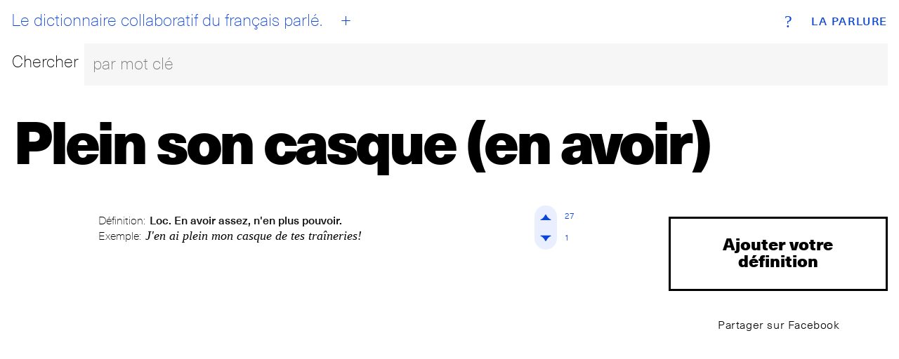

--- FILE ---
content_type: text/html; charset=utf-8
request_url: https://www.laparlure.com/terme/plein-son-casque-en-avoir/
body_size: 6427
content:
<!DOCTYPE html>
<html lang="fr">
  <head>
    <meta charset="UTF-8">
    <meta name="viewport" content="width=device-width, initial-scale=1.0">
    <meta http-equiv="X-UA-Compatible" content="ie=edge">

    <title>Plein son casque (en avoir) | La Parlure</title>

    <link rel="apple-touch-icon" sizes="180x180" href="/apple-touch-icon.png?v=wAX86OPQyl">
    <link rel="icon" type="image/png" sizes="32x32" href="/favicon-32x32.png?v=wAX86OPQyl">
    <link rel="icon" type="image/png" sizes="16x16" href="/favicon-16x16.png?v=wAX86OPQyl">
    <link rel="manifest" href="/site.webmanifest?v=wAX86OPQyl">
    <link rel="mask-icon" href="/safari-pinned-tab.svg?v=wAX86OPQyl" color="#5bbad5">
    <link rel="shortcut icon" href="/favicon.ico?v=wAX86OPQyl">
    <meta name="apple-mobile-web-app-title" content="La Parlure">
    <meta name="application-name" content="La Parlure">
    <meta name="msapplication-TileColor" content="#da532c">
    <meta name="theme-color" content="#ffffff">

    
      <script async src="https://www.googletagmanager.com/gtag/js?id=UA-8965052-1"></script>
      <script>
        window.dataLayer = window.dataLayer || [];
        function gtag(){dataLayer.push(arguments);}
        gtag('js', new Date());
        gtag('config', 'UA-8965052-1');
      </script>
    

    

    <script type="text/javascript">
      window.LA_PARLURE_ADD_URL = '/ajout/';
      window.LAPARLURE_SEARCH_PAGE_URL = '/recherche/';
    </script>

    
  <link rel="amphtml" href="/amp/terme/plein-son-casque-en-avoir/">

  <link rel="stylesheet" href="https://d3ph7ylguiegpu.cloudfront.net/static/app-944e39a7.707159d7f3a1.css" />
<script type="module" crossorigin="" src="https://d3ph7ylguiegpu.cloudfront.net/static/app-4a735259.68b329da9893.js"></script>

  
    <meta name="description" content="Définition: Loc. En avoir assez, n&#x27;en plus pouvoir. ◆ Exemple: J&#x27;en ai plein mon casque de tes traîneries!" />
    <meta property="og:description" content="Définition: Loc. En avoir assez, n&#x27;en plus pouvoir. ◆ Exemple: J&#x27;en ai plein mon casque de tes traîneries!" />
  


  </head>
  <body class="alt">
    <div class="wrap wrap--index">
      <div class="bg bg--index"></div>
<div class="header">
  <div class="top-nav">
    <a class="brand" href="/">La Parlure</a>
    <a class="tagline" href="/">
      <div id="btn__home"></div>
      Le dictionnaire collaboratif du français parlé.
    </a>
    <a class="btn__add" href="/ajout/"><abbr>+</abbr></a>
    <a class="btn__info" href="/page/a-propos/"><abbr>?</abbr></a>
  </div>
  <form action="/recherche/" method="get">
    <fieldset class="search__bar">
      <div class="row">
        <div class="search__label"><label for="search_input">Chercher</label></div>
        <div class="search__bar">
          <input class="search__field" id="search_input" name="q" placeholder="par mot clé" autocomplete="off"></input>
        </div>
      </div>
    </fieldset>
  </form>
</div>

      
  <div id='searchResultsContainer' style='display:none'></div>

    <div class="entry hideOnSearchResults">
      <div class="entry__term">
        <h1 class='term--20up'>Plein son casque (en avoir)</h1>
      </div>
      <div class="row">
        <div class="col-md-1 col-lg-1 actions actions--top">
          <br>
        </div>
        <div class="col-xs-12 col-sm-9 col-md-8 col-lg-8 entry__list">

          
            <ul>
              
                <li>
                  <div class="entry__item">
                    
                    <div class="card__def">
  <p class="entry__definition">
    <span class="entry__label">Définition:</span>
    <span class="entry__definition__text">Loc. En avoir assez, n&#x27;en plus pouvoir.</span>
  </p>
  <p class="entry__example">
    <span class="entry__label">Exemple:</span>
    <span class="entry__example__text">J&#x27;en ai plein mon casque de tes traîneries!</span>
  </p>
</div>
<div class="vote">
  <div class="vote__up" data-def-id="526" data-def-vote="1"><i><span>
    <svg version="1.1" id="Layer_1" xmlns="http://www.w3.org/2000/svg" xmlns:xlink="http://www.w3.org/1999/xlink" x="0px" y="0px"
       viewBox="-10 -10 69.7 69.7"  xml:space="preserve">

    <path class="upAone" d="M41.9,33.4c0,0-8.5,0-17.1-17.1C16.3,33.4,7.8,33.4,7.8,33.4H41.9z"/>
    <path class="upAtwo" d="M41.9,33.4c0,0-2.3-2.3-17.1-17.1C9.9,31.2,7.8,33.4,7.8,33.4H41.9z"/>
     </svg>

  </span></i><span class="vote__count" data-def-id="526" data-def-vote="1">27</span></div>

  <div class="vote__down" data-def-id="526" data-def-vote="0"><i><span>
    <svg version="1.1" id="Layer_1" xmlns="http://www.w3.org/2000/svg" xmlns:xlink="http://www.w3.org/1999/xlink" x="0px" y="0px"
   viewBox="-10 -10 69.7 69.7" style="enable-background:new 0 0 49.7 49.7;" xml:space="preserve">

    <path class="downAone" d="M7.8,16.3c0,0,8.5,0,17.1,17.1c8.5-17.1,17.1-17.1,17.1-17.1H7.8z"/>
    <path class="downAtwo" d="M7.8,16.3c0,0,2.3,2.3,17.1,17.1c14.9-14.9,17.1-17.1,17.1-17.1H7.8z"/>
    </svg>
  </span></i><span class="vote__count" data-def-id="526" data-def-vote="0">1</span></div>
</div>


                  </div>
                </li>
              
            </ul>
            <!-- g:expression__exp_and_defs 2026-01-18T04:13:57.603849+00:00 -->
          

        </div>
        <div class="col-xs-12 col-sm-3 col-md-3 col-lg-3 entry__meta text-center">
          <a class="add__expression" href="/terme/plein-son-casque-en-avoir/ajout/">Ajouter votre définition</a>
          <a class="btn btn--clear btn--share btn--sm" href="https://www.facebook.com/sharer/sharer.php?u=http%3A//www.laparlure.com/terme/plein-son-casque-en-avoir/" target="_blank">Partager sur Facebook</a>
          
          <!--
            
          -->

        </div>
      </div>
    </div>

  <!-- g:page 2026-01-18T04:13:57.604144+00:00 -->

    </div>

    <footer class="footer">
      <div class="site-info"><span>© 2009-2026 La Parlure. Tous droits réservés.</span></div>
      <div class="band">
        <ul>
          <li><a href="/page/a-propos/">À propos</a></li>
        </ul>
      </div>
    </footer>

    
  
  <link rel="stylesheet" href="https://d3ph7ylguiegpu.cloudfront.net/static/searchBar-92081ab3.83dda64f32a1.css" />
<script type="module" crossorigin="" src="https://d3ph7ylguiegpu.cloudfront.net/static/entry-bcc99aff.07a7ec038895.js"></script>
<link href="https://d3ph7ylguiegpu.cloudfront.net/static/searchBar-b23915e4.bf53b2828da8.js" type="text/javascript" crossorigin="anonymous" rel="modulepreload" as="script" />

  </body>
</html>